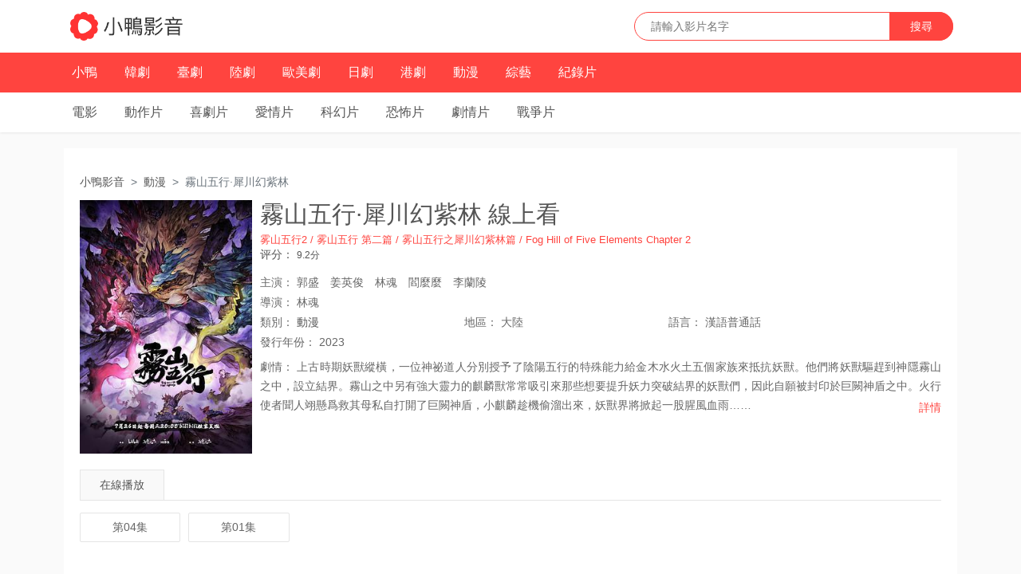

--- FILE ---
content_type: text/html; charset=utf-8
request_url: https://777dramas.com/detail-202381183.html
body_size: 5346
content:
<!DOCTYPE html>
<html lang="zh-tw">

<head>
    	
    <meta charset="utf-8">
    <meta name="viewport" content="width=device-width, initial-scale=1.0, maximum-scale=1.0, user-scalable=0">


    <title>霧山五行·犀川幻紫林線上看 - 動漫 - 小鴨影音</title>
    <meta name="keywords" content="霧山五行·犀川幻紫林線上看,小鴨影音">
    <meta name="description" content="霧山五行·犀川幻紫林線上看，由小鴨影音免費提供高清版。劇情：上古時期妖獸縱橫，一位神祕道人分別授予了陰陽五行的特殊能力給金木水火土五個家族來抵抗妖獸。他們將妖獸驅趕到神隱霧山之中，設立結界。霧山之中另有強大靈力的麒麟獸常常吸引來那些想要提升妖力突破結界的妖獸們， ...">

    	
    <link rel="shortcut icon" href="/static/favicon.ico" type="image/x-icon" />
    <link rel="stylesheet" href="https://cdnjs.cloudflare.com/ajax/libs/bootstrap/4.6.1/css/bootstrap.min.css" integrity="sha512-T584yQ/tdRR5QwOpfvDfVQUidzfgc2339Lc8uBDtcp/wYu80d7jwBgAxbyMh0a9YM9F8N3tdErpFI8iaGx6x5g==" crossorigin="anonymous" referrerpolicy="no-referrer" />
    <link rel="stylesheet" href="/static/css/default.css">


    <style type="text/css">
        .detail-poster-2 {
            width: 250px;
            display: inline-block;
        }

        .detail-poster-2>a {
            position: relative;
            display: block;
        }

        .detail-poster-2>a img {width: 100%; }

        .detail-poster-2>img {width: 100%; }

        .detail-poster-2>a:hover:after {
            content: '';
            position: absolute;
            top: 0;
            left: 0;
            width: 100%;
            height: 100%;
            background: url(/static/img/play.png) no-repeat center rgba(0, 0, 0, .3);
        }

        .detail-header-2 {
            position: relative;
        }
        .detail-header-2 h1 {
            font-size: 30px;
            line-height: 35px;
            font-weight: 400;
        }

        .detail-header-2 h2 {
            font-size: 30px;
            line-height: 35px;
            font-weight: 400;
        }

        .detail-header-2 h2 small {
            font-size: 16px;
            margin-left: 20px;
            font-weight: 400;
            color: #666
        }
        .detail-header-2 h3 {
            font-size: 16px;
            color: #ff443f;
            overflow: hidden;
            text-overflow: ellipsis;
            word-wrap: normal;
            white-space: nowrap
        }

        .detail-info-2 {

        }

        .detail-info-2 {
            padding-left: 0;
        }
        .detail-info-2 label {
            margin-bottom: 0px !important;
        }
        .detail-info-2>li {
            padding-top: 7px;
            line-height: 18px;
            overflow: hidden;
            color: #666
        }

        .detail-info-2>li span,
        .detail-info-2>li a {
            margin-right: 10px
        }

        .detail-info-2>li label span {
            margin-right: 0 !important
        }

        .detail-info-2>li a.ff-tag-link {
            margin-right: 0;
            text-decoration: underline
        }

        .detail-info-2>li p {
            float: left;
            width: 30%
        }

        .detail-info-2>li p a:after {
            display: none
        }

        .detail-info-2>li.intro {
            white-space: normal;
            position: relative
        }

        .detail-info-2>li.intro p {
            float: none;
            clear: both;
            width: auto;
            line-height: 24px;
            padding: 3px 0;
            overflow: hidden;
            max-height: 78px
        }

        .detail-info-2>li.owl p {
            max-height: none
        }

        .detail-info-2>li.intro .detail-intro-more {
            position: absolute;
            right: 0;
            bottom: 3px;
            margin: 0;
            padding-left: 15px;
            background-color: #fff
        }


        .detail-panel {
          display: -ms-flexbox;
          display: flex;
          -ms-flex-wrap: wrap;
          flex-wrap: wrap;
        }
        .detail-poster-2 {
            width: 50%;
        }
        .detail-2 {
            width: 100%;
            padding-top: 10px;
        }

        @media (min-width: 576px) {
            .detail-poster-2 {
                width: 30%;
            }
            .detail-2 {
                width: 70%;
                padding-left: 10px;
                padding-top: 0px;
            }
        }

        @media (min-width: 768px) {
        }

        @media (min-width: 992px) {
        }

        @media (min-width: 1200px) {
            .detail-poster-2 {
                width: 20%;
            }
            .detail-2 {
                width: 80%;
            }
        }

    </style>
</head>

<body>
    <nav class="x-header">
        
        <div class="x-navbar-header">
            <div class="container clearfix">
                
                <div class="x-navbar-brand"><a href="/" title="小鴨影音"><img src="/static/img/logo.png" alt="小鴨影音" /></a></div>
                

                <form action="/search">
                    <div class="navbar-search">
                        <input class="search-control" type="text" name="q" placeholder="請輸入影片名字" />
                        <button class="search-button" type="submit">搜尋</button>
                    </div>
                </form>

            </div>
        </div>
        <div class="x-navbar" style="overflow: hidden;">
            
            <div class="x-navbar-base x-navbar-primary">
                <div class="container">
                    <ul class="x-navbar-nav">
                        <li class="" id="nav-index"><a href="/">小鴨</a></li>
                        <li class="" id="nav-tv-kr"><a href="/list-tv-kr/">韓劇</a></li>
                        <li class="" id="nav-tv-tw"><a href="/list-tv-tw/">臺劇</a></li>
                        <li class="" id="nav-tv-cn"><a href="/list-tv-cn/">陸劇</a></li>
                        <!-- <li class="" id="nav-tv-us"><a href="/list-tv-us/">美劇</a></li> -->
                        <li class="" id="nav-tv-us"><a href="/list-tv-west/">歐美劇</a></li>
                        <li class="" id="nav-tv-jp"><a href="/list-tv-jp/">日劇</a></li>
                        <li class="" id="nav-tv-hk"><a href="/list-tv-hk/">港劇</a></li>
                        <!-- <li class="" id="nav-tv-th"><a href="/list-tv-th/">泰劇</a></li> -->
                        <!-- <li class="" id="nav-tv-abroad"><a href="/list-tv-abroad/">海外</a></li> -->
                        <li class="" id="nav-anime"><a href="/list-anime/">動漫</a></li>
                        <li class="" id="nav-variety"><a href="/list-variety/">綜藝</a></li>
                        <li class="" id="nav-doc"><a href="/list-doc/">紀錄片</a></li>
                        <!-- <li class="" id="nav-rank"><a href="/rank/">排行</a></li> -->
                    </ul>
                </div>
            </div>

            <div class="x-navbar-base x-navbar-subnav">
                <div class="container">
                    <ul class="x-navbar-nav">
                        <li class="" id="nav-movie"><a >電影</a></li>
                        <li class="" id="nav-movie-action"><a href="/list-movie-action/">動作片</a></li>
                        <li class="" id="nav-movie-comedy"><a href="/list-movie-comedy/">喜劇片</a></li>
                        <li class="" id="nav-movie-love"><a href="/list-movie-love/">愛情片</a></li>
                        <li class="" id="nav-movie-scifi"><a href="/list-movie-scifi/">科幻片</a></li>
                        <li class="" id="nav-movie-horror"><a href="/list-movie-horror/">恐怖片</a></li>
                        <li class="" id="nav-movie-feature"><a href="/list-movie-feature/">劇情片</a></li>
                        <li class="" id="nav-movie-war"><a href="/list-movie-war/">戰爭片</a></li>
                        <!-- <li id="nav-movie-anime"><a href="/list-movie-anime/">動畫片</a></li> -->
                        <!-- <li id="nav-movie-hk"><a href="/list-movie-hk/">港產片</a></li> -->
                        
                    </ul>
                </div>
            </div>
            
        </div>
    </nav>

    <div>
        <div class="container">

            <div class="panel">
                <nav aria-label="breadcrumb">
                    <ol class="breadcrumb rounded-0 mb-0 bg-transparent pl-0" >
                        <li class="breadcrumb-item"><a href="/">小鴨影音</a></li>
                        <li class="breadcrumb-item"><a href="/list-anime/">動漫</a></li>
                        <li class="breadcrumb-item active" aria-current="page">霧山五行·犀川幻紫林</li>
                    </ol>
                </nav>   

                <div class="detail-panel">
                    <div class="detail-poster-2">
                        
                            <img src="/pic/202381183.jpg" alt="霧山五行·犀川幻紫林線上看">
                        
                    </div>             

                    <div class="detail-2">

                        <div class="detail-header-2">
                            <h1 class="h3">霧山五行·犀川幻紫林 線上看
                                
                                
                            </h1>
                            <h3 style="font-size: 0.9em;">雾山五行2 / 雾山五行 第二篇 / 雾山五行之犀川幻紫林篇 / Fog Hill of Five Elements Chapter 2</h3>
                        </div>

                        <div class="">
                            <label>评分：</label>
                            <small>9.2分</small>
                        </div>

                        <div class="clearfix">
                            
                            <ul class="detail-info-2 clearfix">
                                <li>
                                    <label>主演：</label>
                                    
                                    <span class="text-dark0">郭盛</span>
                                    
                                    <span class="text-dark0">姜英俊</span>
                                    
                                    <span class="text-dark0">林魂</span>
                                    
                                    <span class="text-dark0">閻麼麼</span>
                                    
                                    <span class="text-dark0">李蘭陵</span>
                                    
                                </li>
                                <li>
                                    <label>導演：</label>
                                    
                                    <span class="text-dark0">林魂</span>
                                    
                                </li>

                                <li class="clearfix">
                                    <p>
                                        <label class="hidden-xs">類別：</label>
                                        <a href="/list-anime/">動漫</a>
                                    </p>
                                    <p><label class="hidden-xs">地區：</label>
                                        <!-- <a href="javascript:;">大陸</a> -->
                                        <span class="text-dark0">大陸</span>
                                    </p>
                                    <p>
                                        <label class="hidden-xs">語言：</label>
                                        <span class="text-dark0">漢語普通話</span>
                                    </p>
                                </li>

                                <li class="clearfix">
                                    <p>
                                        <label><span class="hidden-xs">發行</span>年份：</label>
                                        <span class="text-dark0">2023</span>
                                        <!-- <a href="/list-2023.html">2023</a> -->
                                    </p>
                                    
                                </li>
                                <li class="intro">
                                    <p class="detail-intro text-justify">
                                        <label style="margin: 0px;">劇情：</label>
                                        上古時期妖獸縱橫，一位神祕道人分別授予了陰陽五行的特殊能力給金木水火土五個家族來抵抗妖獸。他們將妖獸驅趕到神隱霧山之中，設立結界。霧山之中另有強大靈力的麒麟獸常常吸引來那些想要提升妖力突破結界的妖獸們，因此自願被封印於巨闕神盾之中。火行使者聞人翊懸爲救其母私自打開了巨闕神盾，小麒麟趁機偷溜出來，妖獸界將掀起一股腥風血雨……
                                    </p>
                                    
                                    <a class="detail-intro-more text-primary" href="javascript:;" id="detail-intro-more">詳情</a>
                                    
                                </li>

                            </ul>
                        </div>

                    </div>
                </div>

                <div class="detail-source">
                    <ul class="detail-tab ff-playurl-tab detail-tab-zt clearfix" id="detail-tab" data-active=".ff-playurl-tab-">
                        <li class="">
                            <a href="javascript:;" data-target=".ff-playurl-tab-b" data-toggle="tab">在線播放</a>
                        </li>
                    </ul>
                    
                    <div class="detail-content tab-content ff-playurl-tab" id="detail-content">
                        
                            
                            <ul class="detail-play-list clearfix tab-pane ff-playurl ff-playurl-tab-b active fade in" >
                                
                                <li><a href="/vod-202381183/play-ep4.html" title="第04集">第04集</a></li>
                                
                                <li><a href="/vod-202381183/play-ep1.html" title="第01集">第01集</a></li>
                                
                            </ul>
                            
                        
                    </div>

                </div>

            </div>


            

            
            <div class="panel">
                <div class="panel-heading clearfix">
                    <h3 class="panel-title">霧山五行·犀川幻紫林 同類別的動漫</h3>
                </div>
                <div class="panel-max detail-hot">
                    <ul class="x-thumbnail-group row">
                        
                        <li class="col-lg-2 col-md-3 col-sm-4 col-4">
                            <a class="x-thumbnail-wrap x-thumbnail-play" href="/detail-202593531.html" title="K-POP：獵魔女團 / K-Pop: Demon Hunters 線上看">
                                <div class="x-thumbnail-overlay x-thumbnail-mark">
                                    <img class="lazyload" data-original="/pic_th/202593531.jpg" alt="K-POP：獵魔女團 / K-Pop: Demon Hunters 線上看">
                                </div>
                                <span class="video-grade video-grade-right" >6.6分</span>
                            </a>
                            <div class="video-info">
                                <h5><a href="/detail-202593531.html" title="K-POP：獵魔女團 / K-Pop: Demon Hunters 線上看">K-POP：獵魔女團 / K-Pop: Demon Hunters</a></h5>
                                <p> 喜劇 動作 動畫 </p>
                            </div>
                        </li>
                        
                        <li class="col-lg-2 col-md-3 col-sm-4 col-4">
                            <a class="x-thumbnail-wrap x-thumbnail-play" href="/detail-202562300.html" title="你的好鄰居蜘蛛俠 第一季 / Your Friendly Neighborhood Spider-Man Season 1 線上看">
                                <div class="x-thumbnail-overlay x-thumbnail-mark">
                                    <img class="lazyload" data-original="/pic_th/202562300.jpg" alt="你的好鄰居蜘蛛俠 第一季 / Your Friendly Neighborhood Spider-Man Season 1 線上看">
                                </div>
                                <span class="video-grade video-grade-right" >8.4分</span>
                            </a>
                            <div class="video-info">
                                <h5><a href="/detail-202562300.html" title="你的好鄰居蜘蛛俠 第一季 / Your Friendly Neighborhood Spider-Man Season 1 線上看">你的好鄰居蜘蛛俠 第一季 / Your Friendly Neighborhood Spider-Man Season 1</a></h5>
                                <p> 劇情 喜劇 動作 </p>
                            </div>
                        </li>
                        
                        <li class="col-lg-2 col-md-3 col-sm-4 col-4">
                            <a class="x-thumbnail-wrap x-thumbnail-play" href="/detail-202472251.html" title="英雄聯盟：雙城之戰 第二季 / Arcane Season 2 線上看">
                                <div class="x-thumbnail-overlay x-thumbnail-mark">
                                    <img class="lazyload" data-original="/pic_th/202472251.jpg" alt="英雄聯盟：雙城之戰 第二季 / Arcane Season 2 線上看">
                                </div>
                                <span class="video-grade video-grade-right" >8.6分</span>
                            </a>
                            <div class="video-info">
                                <h5><a href="/detail-202472251.html" title="英雄聯盟：雙城之戰 第二季 / Arcane Season 2 線上看">英雄聯盟：雙城之戰 第二季 / Arcane Season 2</a></h5>
                                <p> 劇情 動作 科幻 </p>
                            </div>
                        </li>
                        
                        <li class="col-lg-2 col-md-3 col-sm-4 col-4">
                            <a class="x-thumbnail-wrap x-thumbnail-play" href="/detail-20258883.html" title="畫江湖之不良人7 線上看">
                                <div class="x-thumbnail-overlay x-thumbnail-mark">
                                    <img class="lazyload" data-original="/pic_th/20258883.jpg" alt="畫江湖之不良人7 線上看">
                                </div>
                                <span class="video-grade video-grade-right" >6.1分</span>
                            </a>
                            <div class="video-info">
                                <h5><a href="/detail-20258883.html" title="畫江湖之不良人7 線上看">畫江湖之不良人7</a></h5>
                                <p> 動作 動畫 武俠 </p>
                            </div>
                        </li>
                        
                        <li class="col-lg-2 col-md-3 col-sm-4 col-4">
                            <a class="x-thumbnail-wrap x-thumbnail-play" href="/detail-202452217.html" title="鬼滅之刃 柱訓練篇 / 鬼滅の刃 柱稽古編 線上看">
                                <div class="x-thumbnail-overlay x-thumbnail-mark">
                                    <img class="lazyload" data-original="/pic_th/202452217.jpg" alt="鬼滅之刃 柱訓練篇 / 鬼滅の刃 柱稽古編 線上看">
                                </div>
                                <span class="video-grade video-grade-right" >8.9分</span>
                            </a>
                            <div class="video-info">
                                <h5><a href="/detail-202452217.html" title="鬼滅之刃 柱訓練篇 / 鬼滅の刃 柱稽古編 線上看">鬼滅之刃 柱訓練篇 / 鬼滅の刃 柱稽古編</a></h5>
                                <p> 劇情 動作 動畫 </p>
                            </div>
                        </li>
                        
                        <li class="col-lg-2 col-md-3 col-sm-4 col-4">
                            <a class="x-thumbnail-wrap x-thumbnail-play" href="/detail-202616585.html" title="咒術回戰 第三季 / 呪術廻戦 第3期 線上看">
                                <div class="x-thumbnail-overlay x-thumbnail-mark">
                                    <img class="lazyload" data-original="/pic_th/202616585.jpg" alt="咒術回戰 第三季 / 呪術廻戦 第3期 線上看">
                                </div>
                                <span class="video-grade video-grade-right" >8.6分</span>
                            </a>
                            <div class="video-info">
                                <h5><a href="/detail-202616585.html" title="咒術回戰 第三季 / 呪術廻戦 第3期 線上看">咒術回戰 第三季 / 呪術廻戦 第3期</a></h5>
                                <p> 動作 動畫 奇幻 </p>
                            </div>
                        </li>
                        
                    </ul>
                    
                    
                    
                </div>
            </div>
            

        </div>
    </div>

    

        
    <div class="footer">
        <div class="container">
            <div class="copyright text-left">
                <p>影片內的所有視頻貼片廣告與小鴨影音無關，請自己做好判斷不要受騙！
                    <br />
                    小鴨影音的所有資源都搜集自網路，不做存儲和下載！
                    <!-- 若侵犯您的權益，請電郵至777dramas#protonmail.com，我們會在48小時內處理！ -->
                </p>
            </div>
        </div>
    </div>

    <!-- <script type="text/javascript" src="/static/js/jquery.min.js"></script> -->
    <script src="https://cdnjs.cloudflare.com/ajax/libs/jquery/3.6.0/jquery.min.js" integrity="sha512-894YE6QWD5I59HgZOGReFYm4dnWc1Qt5NtvYSaNcOP+u1T9qYdvdihz0PPSiiqn/+/3e7Jo4EaG7TubfWGUrMQ==" crossorigin="anonymous" referrerpolicy="no-referrer"></script>
    <!-- <script src="https://code.jquery.com/jquery-3.6.0.min.js" integrity="sha256-/xUj+3OJU5yExlq6GSYGSHk7tPXikynS7ogEvDej/m4=" crossorigin="anonymous"></script> -->
    
    
    <script type="text/javascript">
    	$(function() {
		    if ($('[data-hover="owl"]').length && $('[data-hover="owl"]').is(":visible")) {
		        var $allDropdowns = $();
		        $allDropdowns = $allDropdowns.add($('[data-hover="owl"]').parent());
		        $('[data-hover="owl"]').each(function() {
		            var $this = $(this),
		                $parent = $this.parent(),
		                delay = 200,
		                timeoutHover;
		            $parent.hover(function() {
		                window.clearTimeout(timeoutHover);
		                $allDropdowns.removeClass('open');
		                if (!$parent.hasClass('open')) {
		                    $parent.addClass('open');
		                }
		            }, function() {
		                timeoutHover = window.setTimeout(function() {
		                    $parent.removeClass('open');
		                }, delay);
		            });
		        });
		    }
		    $('[data-toggle="owl"]').on('click', function(event) {
		        event.preventDefault();
		        var selector = $(this).attr('data-target'),
		            mask = $(this).attr('data-backdrop');
		        if (!selector) {
		            selector = $(this).attr('href');
		            selector = selector && selector.replace(/.*(?=#[^\s]*$)/, '');
		        }
		        if (mask) {
		            if (!$(this).hasClass('owl')) {
		                $('[data-toggle="owl"]').removeClass('owl');
		                $(this).addClass('owl');
		                $(selector).addClass('in');
		            } else {
		                $(this).removeClass('owl');
		                $(selector).removeClass('in');
		            }
		        } else {
		            backdrop = $('.backdrop');
		            if (!backdrop.length) {
		                $(document.body).append('<div class="backdrop in"></div>');
		            }
		            if (!$(this).hasClass('owl')) {
		                $('[data-toggle="owl"]').removeClass('owl');
		                $(this).addClass('owl');
		                $(selector).addClass('in');
		                backdrop.addClass('in');
		            } else {
		                $(this).removeClass('owl');
		                $(selector).removeClass('in');
		                backdrop.removeClass('in');
		            }
		            $('.backdrop').on('click', function(event) {
		                event.preventDefault();
		                $('[data-toggle="owl"]').removeClass('owl');
		                $(this).removeClass('in');
		                $(selector).removeClass('in');
		            });
		        }
		    });
		    $('[data-dismiss="owl"]').on('click', function(event) {
		        event.preventDefault();
		        var $this = $(this),
		            selector = $this.attr('data-target'),
		            backdrop = $('.backdrop');
		        if (!selector) {
		            selector = $this.attr('href');
		            selector = selector && selector.replace(/.*(?=#[^\s]*$)/, '');
		        }
		        var $parent = $(selector);
		        if (!$parent.length) $parent = $this.closest('.dropdown');
		        $('[data-toggle="owl"]').removeClass('owl');
		        $parent.removeClass('in');
		        if (backdrop.length) {
		            backdrop.removeClass('in');
		        }
		        return false;
		    });
		});
    </script>
    

    <script src="https://cdnjs.cloudflare.com/ajax/libs/jquery.lazyload/1.9.1/jquery.lazyload.min.js" integrity="sha512-jNDtFf7qgU0eH/+Z42FG4fw3w7DM/9zbgNPe3wfJlCylVDTT3IgKW5r92Vy9IHa6U50vyMz5gRByIu4YIXFtaQ==" crossorigin="anonymous" referrerpolicy="no-referrer"></script>
    <!-- <script src="/static/js/jquery.lazyload.min.js" charset="utf-8"></script> -->
    
    <script type="text/javascript">
        $(".lazyload").lazyload({
            effect: "fadeIn",
            threshold: 200,
            failurelimit: 15,
            skip_invisible: false
        })
    </script>

    

    
    <!-- ad -->
    

    

        

            
                
<script src="https://musclesaskewfeeding.com/e3/bc/9e/e3bc9e49b130de19331f541914ec2a1a.js"></script>


            

            

            

        

        
     


    

    


    <script type="text/javascript">
        $("#detail-intro-more").on('click', function(event) {
            event.preventDefault();
            var that = $(this),
                selector = that.parent("li");
            if (selector.hasClass("owl")) {
                selector.removeClass("owl");
                that.text("詳情");
            } else {
                selector.addClass("owl");
                that.text("收起");
            }
        });
    </script>

    

</body>

</html>